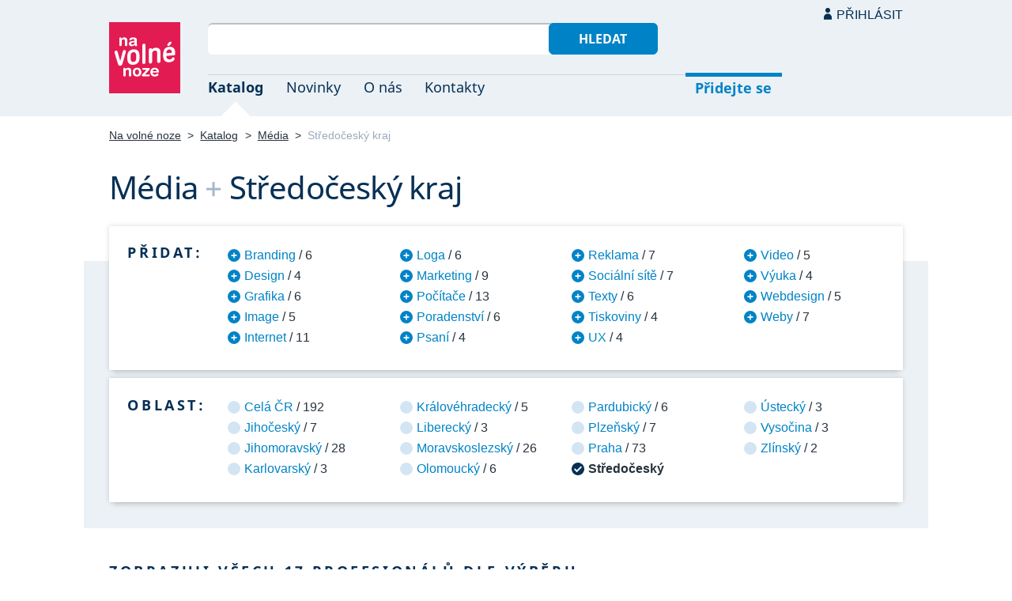

--- FILE ---
content_type: text/html; charset=UTF-8
request_url: https://navolnenoze.cz/katalog/media+stredocesky-kraj/
body_size: 9173
content:
<!DOCTYPE html>
<html lang="cs">
<head>
 <meta charset="UTF-8">
 <link rel="preload" href="/i/fonty/nsl.woff2" as="font" type="font/woff2" crossorigin><link rel="preload" href="/i/fonty/nse.woff2" as="font" type="font/woff2" crossorigin><link rel="preload" href="/i/fonty/nsbl.woff2" as="font" type="font/woff2" crossorigin><link rel="preload" href="/i/fonty/nsbe.woff2" as="font" type="font/woff2" crossorigin><link rel="preload" href="/i/fonty/nsil.woff2" as="font" type="font/woff2" crossorigin><link rel="preload" href="/i/fonty/nsie.woff2" as="font" type="font/woff2" crossorigin>
 <link type="text/css" media="all" href="/obrazovka.css?v=221114b" rel="stylesheet">
 <link type="text/css" media="print" href="/tisk.css?v=220804" rel="stylesheet">
 <link rel="shortcut icon" href="/favicon.ico">
 <meta name="viewport" content="width=device-width, initial-scale=1.0">
 <meta name="theme-color" content="#eaf0f5">
 <meta property="og:title" content="Média + Středočeský kraj">
 <meta property="og:description" content="Nezávislí profesionálové se specializací Média + Středočeský kraj v oborovém katalogu portálu Na volné noze. Kontakty na jednotlivé freelancery a podrobnosti o jejich nabídce.">
 <meta property="og:image" content="https://navolnenoze.cz/i/site/h.png">
 <meta name="twitter:card" content="summary_large_image">
 <link rel="image_src" href="https://navolnenoze.cz/i/site/h.png">
 <title>Média + Středočeský kraj</title>
 <meta name="description" content="Nezávislí profesionálové se specializací Média + Středočeský kraj v oborovém katalogu portálu Na volné noze. Kontakty na jednotlivé freelancery a podrobnosti o jejich nabídce.">
 <link rel="alternate" type="application/rss+xml" title="Novinky Na volné noze" href="https://navolnenoze.cz/rss/novinky/"><link rel="alternate" type="application/rss+xml" title="Blog Na volné noze" href="https://navolnenoze.cz/rss/blog/"><link rel="alternate" type="application/rss+xml" title="Nováčci Na volné noze" href="https://navolnenoze.cz/rss/katalog/">
</head>
<body>
<header id="h"><div class="mx">
<div class="ll"><h2 id="vn"><a href="/" title="Jít na úvodní stránku Navolnenoze.cz"><span>Na volné noze</span> <span>portál nezávislých profesionálů</span></a></h2></div>
<div class="lp"><div id="hl"><form action="/hledej" method="get"><input id="dotaz" name="q" required type="text" maxlength="150" class="fi"><button class="t1">Hledat</button></form></div>
<nav id="mn"><ul id="mh"><li class="a"><a href="/katalog/" title="Oborový katalog nezávislých profesionálů">Katalog</a></li><li><a href="/novinky/" title="Novinky ze světa podnikání na volné noze a náš blog">Novinky</a></li><li><a href="/o-nas/" title="Informace o nás a portálu Na volné noze">O nás</a></li><li><a href="/kontakty/" title="Kontaktní informace portálu Na volné noze">Kontakty</a></li><li id="m1"><a href="/registrace/" title="Přidejte se k členům Na volné noze">Přidejte se</a></li><li id="m2"><a href="/menu/">Přihlásit</a></li></ul><ul id="mo"><li id="m4"><a href="/menu/" title="Přihlášení pro členy a uživatele">Přihlásit</a></li><li id="m5"><a href="/registrace/">Přidejte se</a></li><li id="mr"><a href="#"><span><span>Responzivní menu</span></span></a></li></ul>
</nav></div></div></header>
<script type="text/javascript"> document.addEventListener('DOMContentLoaded', function() { if(mr=document.getElementById('mr')) { mr.addEventListener('click', function() { event.preventDefault(); document.querySelector('body').classList.toggle('o'); }); } }); </script><div class="ma" id="_3"><div class="mx">
<nav id="md"><a href="/" title="Přejít na úvodní stránku Navolnenoze.cz">Na volné noze</a> <span class="d">&gt;</span> <a href="/katalog/" title="Oborový katalog nezávislých profesionálů">Katalog</a> <span class="d">&gt;</span> <a class="w" href="/katalog/media/" title="Kategorie katalogu">Média</a> <span class="d">&gt;</span> <span class="a w">Středočeský kraj</span></nav>
<h1 class="n1"><span class="w">Média</span>&nbsp;<span class="d">+</span> <span class="w">Středočeský kraj</span></h1>
<div id="kk">
<nav id="nk"><h2 class="n">Přidat:</h2><ul>
<li><a href="/katalog/branding+media+stredocesky-kraj/" title="Přidat tuto kategorii pro zúžení výběru na 6 profesionálů">Branding</a> / 6</li>
<li><a href="/katalog/design+media+stredocesky-kraj/" title="Přidat tuto kategorii pro zúžení výběru na 4 profesionálů">Design</a> / 4</li>
<li><a href="/katalog/grafika+media+stredocesky-kraj/" title="Přidat tuto kategorii pro zúžení výběru na 6 profesionálů">Grafika</a> / 6</li>
<li><a href="/katalog/image+media+stredocesky-kraj/" title="Přidat tuto kategorii pro zúžení výběru na 5 profesionálů">Image</a> / 5</li>
<li><a href="/katalog/internet+media+stredocesky-kraj/" title="Přidat tuto kategorii pro zúžení výběru na 11 profesionálů">Internet</a> / 11</li>
<li><a href="/katalog/loga+media+stredocesky-kraj/" title="Přidat tuto kategorii pro zúžení výběru na 6 profesionálů">Loga</a> / 6</li>
<li><a href="/katalog/marketing+media+stredocesky-kraj/" title="Přidat tuto kategorii pro zúžení výběru na 9 profesionálů">Marketing</a> / 9</li>
<li><a href="/katalog/media+pocitace+stredocesky-kraj/" title="Přidat tuto kategorii pro zúžení výběru na 13 profesionálů">Počítače</a> / 13</li>
<li><a href="/katalog/media+poradenstvi+stredocesky-kraj/" title="Přidat tuto kategorii pro zúžení výběru na 6 profesionálů">Poradenství</a> / 6</li>
<li><a href="/katalog/media+psani+stredocesky-kraj/" title="Přidat tuto kategorii pro zúžení výběru na 4 profesionálů">Psaní</a> / 4</li>
<li><a href="/katalog/media+reklama+stredocesky-kraj/" title="Přidat tuto kategorii pro zúžení výběru na 7 profesionálů">Reklama</a> / 7</li>
<li><a href="/katalog/media+socialni-site+stredocesky-kraj/" title="Přidat tuto kategorii pro zúžení výběru na 7 profesionálů">Sociální sítě</a> / 7</li>
<li><a href="/katalog/media+texty+stredocesky-kraj/" title="Přidat tuto kategorii pro zúžení výběru na 6 profesionálů">Texty</a> / 6</li>
<li><a href="/katalog/media+tiskoviny+stredocesky-kraj/" title="Přidat tuto kategorii pro zúžení výběru na 4 profesionálů">Tiskoviny</a> / 4</li>
<li><a href="/katalog/media+ux+stredocesky-kraj/" title="Přidat tuto kategorii pro zúžení výběru na 4 profesionálů">UX</a> / 4</li>
<li><a href="/katalog/media+video+stredocesky-kraj/" title="Přidat tuto kategorii pro zúžení výběru na 5 profesionálů">Video</a> / 5</li>
<li><a href="/katalog/media+vyuka+stredocesky-kraj/" title="Přidat tuto kategorii pro zúžení výběru na 4 profesionálů">Výuka</a> / 4</li>
<li><a href="/katalog/media+webdesign+stredocesky-kraj/" title="Přidat tuto kategorii pro zúžení výběru na 5 profesionálů">Webdesign</a> / 5</li>
<li><a href="/katalog/media+weby+stredocesky-kraj/" title="Přidat tuto kategorii pro zúžení výběru na 7 profesionálů">Weby</a> / 7</li>
</ul></nav>
<nav id="nl"><h2 class="n">Oblast:</h2><ul>
<li><a href="/katalog/media/" title="Rozšířit výběr na celou ČR">Celá ČR</a> / 192</li>
<li><a href="/katalog/media+jihocesky-kraj/" title="Zúžit výběr jen na 7 profesionálů v této oblasti">Jihočeský</a> / 7</li>
<li><a href="/katalog/media+jihomoravsky-kraj/" title="Zúžit výběr jen na 28 profesionálů v této oblasti">Jihomoravský</a> / 28</li>
<li><a href="/katalog/media+karlovarsky-kraj/" title="Zúžit výběr jen na 3 profesionálů v této oblasti">Karlovarský</a> / 3</li>
<li><a href="/katalog/media+kralovehradecky-kraj/" title="Zúžit výběr jen na 5 profesionálů v této oblasti">Královéhradecký</a> / 5</li>
<li><a href="/katalog/media+liberecky-kraj/" title="Zúžit výběr jen na 3 profesionálů v této oblasti">Liberecký</a> / 3</li>
<li><a href="/katalog/media+moravskoslezsky-kraj/" title="Zúžit výběr jen na 26 profesionálů v této oblasti">Moravskoslezský</a> / 26</li>
<li><a href="/katalog/media+olomoucky-kraj/" title="Zúžit výběr jen na 6 profesionálů v této oblasti">Olomoucký</a> / 6</li>
<li><a href="/katalog/media+pardubicky-kraj/" title="Zúžit výběr jen na 6 profesionálů v této oblasti">Pardubický</a> / 6</li>
<li><a href="/katalog/media+plzensky-kraj/" title="Zúžit výběr jen na 7 profesionálů v této oblasti">Plzeňský</a> / 7</li>
<li><a href="/katalog/media+praha/" title="Zúžit výběr jen na 73 profesionálů v této oblasti">Praha</a> / 73</li>
<li class="a"><span>Středočeský</span></li>
<li><a href="/katalog/media+ustecky-kraj/" title="Zúžit výběr jen na 3 profesionálů v této oblasti">Ústecký</a> / 3</li>
<li><a href="/katalog/media+kraj-vysocina/" title="Zúžit výběr jen na 3 profesionálů v této oblasti">Vysočina</a> / 3</li>
<li><a href="/katalog/media+zlinsky-kraj/" title="Zúžit výběr jen na 2 profesionálů v této oblasti">Zlínský</a> / 2</li>
</ul></nav>
</div>
<h2 class="n">Zobrazuji všech 17 profesionálů dle výběru</h2>
<div class="kv">
<div class="kc"><div class="zo">Nováček</div><h3><a class="cf" href="/prezentace/natalie-balounova/" title="Přejít na tuto osobní webovou prezentaci"><img src="/id/8548/n26705.jpg" alt="Natálie Balounová" width="130" height="130">Natálie Balounová</a></h3><p><strong>grafická designérka a webdesignérka</strong> — Grafický a&nbsp;webový design. Komplexní offline i&nbsp;online péče o&nbsp;vizuální komunikaci značky – logotypy, branding, vizuály pro sociální sítě, moderní a&nbsp;responzivní weby, bannery, vizitky, letáky, brožury, etikety apod. Vzdělání a&nbsp;bohaté zkušenosti v&nbsp;oboru.</p><div class="m"><div class="rc"><strong>Status:</strong>&nbsp;<span class="s1">k vašim službám</span></div><div class="rc"><strong>Email:</strong>&nbsp;<a href="/cdn-cgi/l/email-protection#d8fefbe9e8ede3fefbe9e9e8e3fefbe9e8eae3fefbe9e9e9e3fefbeeece3fefbe9eae9e3fefbe9e8e8e3fefbe9e8e9e3fefbe9eae9e3fefbe1efe3fefbeceee3fefbe1e1e3fefbe9e9e9e3fefbe9e8e1e3" title="Poslat email na tuto adresu">&#105;&#110;&#102;&#111;&#64;&#121;&#100;&#101;&#121;&#97;&#46;&#99;&#111;&#109;</a> <span class="d">•</span> <strong>Web:</strong>&nbsp;<a href="http://ydeya.com/">ydeya.com</a></div><div class="rc"><strong>Místo:</strong>&nbsp;Psáry (Středočeský kraj) <span class="d">•</span> <strong>Působnost:</strong>&nbsp;celá ČR</div></div></div>
<div class="kc"><h3><a class="cf" href="/prezentace/jan-dvorak/" title="Přejít na tuto osobní webovou prezentaci"><img src="/id/2429/n15553.jpg" alt="Jan Dvořák" width="130" height="130">Jan Dvořák</a></h3><p><strong>jazykový korektor</strong> — Jazykové korektury českého textu libovolného zaměření a&nbsp;kontrola jeho věcné správnosti na základě širokého přehledu o&nbsp;nejrůznějších oborech, stylistické i&nbsp;grafické úpravy. Také pravopisné a&nbsp;stylistické úpravy textů. 20+ let praxe.</p><div class="m"><div class="rc"><strong>Status:</strong>&nbsp;<span class="s1">k vašim službám</span></div><div class="rc"><strong>Mobil:</strong>&nbsp;608 279 824 <span class="d">•</span> <strong>Email:</strong>&nbsp;<a href="/cdn-cgi/l/email-protection#20060315141b060315101b06031110161b06031110101b060316141b06031111151b06031110111b06031112121b06031111101b060319171b06031110191b060314161b060319191b06031112121b" title="Poslat email na tuto adresu">&#54;&#50;&#106;&#100;&#64;&#115;&#101;&#122;&#110;&#97;&#109;&#46;&#99;&#122;</a> <span class="d">•</span> <strong>Web:</strong>&nbsp;<a href="https://korektor.info/">korektor.info</a></div><div class="rc"><strong>Místo:</strong>&nbsp;Buštěhrad (Středočeský kraj) <span class="d">•</span> <strong>Působnost:</strong>&nbsp;celá ČR</div></div></div>
<div class="kc"><h3><a class="cf" href="/prezentace/bronislav-markowicz/" title="Přejít na tuto osobní webovou prezentaci"><img src="/id/5081/n26921.jpg" alt="Bc. Bronislav Markowicz" width="130" height="130">Bc. Bronislav Markowicz</a></h3><p><strong>online marketér se specializací na SEO</strong> — Kompletní online marketing se specializací na SEO a&nbsp;UX pro střední i&nbsp;větší weby či e-shopy. Linkbuilding, obsah, PPC, sociální sítě, webová analytika. Kreativní metody zvyšování návštěvnosti a&nbsp;konverze webu. Přes 9&nbsp;let praxe a&nbsp;výborné reference.</p><div class="m"><div class="rc"><strong>Status:</strong>&nbsp;<span class="s1">k vašim službám</span> <span class="d">•</span> <a class="ih" href="/prezentace/bronislav-markowicz/doporuceni/" title="Doporučovaný profesionál">78 doporučení</a></div><div class="rc"><strong>Mobil:</strong>&nbsp;728 580 073 <span class="d">•</span> <strong>Email:</strong>&nbsp;<a href="/cdn-cgi/l/email-protection#[base64]" title="Poslat email na tuto adresu">&#98;&#114;&#111;&#110;&#101;&#107;&#64;&#98;&#114;&#111;&#110;&#105;&#115;&#108;&#97;&#118;&#109;&#97;&#114;&#107;&#101;&#116;&#105;&#110;&#103;&#46;&#99;&#122;</a> <span class="d">•</span> <strong>Web:</strong>&nbsp;<a href="http://www.bronislavmarketing.cz">www.bronislavmarketing.cz</a></div><div class="rc"><strong>Místo:</strong>&nbsp;Dolní Hbity (Středočeský kraj) <span class="d">•</span> <strong>Působnost:</strong>&nbsp;celá ČR</div></div></div>
<div class="kc"><h3><a class="cf" href="/prezentace/silvia-krejzkova/" title="Přejít na tuto osobní webovou prezentaci"><img src="/id/1818/n15499.jpg" alt="MgA. Silvia Krejzková" width="130" height="130">MgA. Silvia Krejzková</a></h3><p><strong>počítačová grafička se specializací 3D grafika a animace</strong> — Počítačová grafika se specializací 3D grafika, vizualizace a&nbsp;animace. Grafické práce a&nbsp;služby: vizuální efekty, filmové triky, postprodukce a&nbsp;video, multimediální prezentace, 2D grafika a&nbsp;ilustrace, firemní loga a&nbsp;tvorba corporate identity.</p><div class="m"><div class="rc"><strong>Status:</strong>&nbsp;<span class="s1">k vašim službám</span> <span class="d">•</span> <a class="ih" href="/prezentace/silvia-krejzkova/doporuceni/" title="Doporučovaná profesionálka">13 doporučení</a></div><div class="rc"><strong>Mobil:</strong>&nbsp;608 552 850 <span class="d">•</span> <strong>Email:</strong>&nbsp;<a href="/cdn-cgi/l/email-protection#[base64]" title="Poslat email na tuto adresu">&#115;&#105;&#108;&#118;&#105;&#97;&#64;&#100;&#105;&#109;&#101;&#110;&#115;&#105;&#111;&#110;&#115;&#46;&#99;&#122;</a> <span class="d">•</span> <strong>Web:</strong>&nbsp;<a href="http://www.dimensions.cz">www.dimensions.cz</a></div><div class="rc"><strong>Místo:</strong>&nbsp;Přezletice (Středočeský kraj) <span class="d">•</span> <strong>Působnost:</strong>&nbsp;země EU</div></div></div>
<div class="kc"><h3><a class="cf" href="/prezentace/viola-somogyi/" title="Přejít na tuto osobní webovou prezentaci"><img src="/id/3041/n23900.jpg" alt="PhDr. Viola Somogyi" width="130" height="130">PhDr. Viola Somogyi</a></h3><p><strong>copywriterka, korektorka a překladatelka z angličtiny, švédštiny, němčiny, dánštiny a norštiny</strong> — Spolehlivé překlady z&nbsp;angličtiny, němčiny a&nbsp;skandinávských jazyků do češtiny. Copywriting a&nbsp;tvorba textů, úpravy, redigování a&nbsp;korektury textů. Překlady titulků a&nbsp;webových stránek. Dlouholetá praxe, přes 200&nbsp;přeložených titulů, reference.</p><div class="m"><div class="rc"><strong>Status:</strong>&nbsp;<span class="s1">k vašim službám</span> <span class="d">•</span> <a class="ih" href="/prezentace/viola-somogyi/doporuceni/" title="Doporučovaná profesionálka">17 doporučení</a></div><div class="rc"><strong>Email:</strong>&nbsp;<a href="/cdn-cgi/l/email-protection#[base64]" title="Poslat email na tuto adresu">&#118;&#105;&#111;&#108;&#97;&#115;&#111;&#109;&#111;&#103;&#121;&#105;&#64;&#115;&#101;&#122;&#110;&#97;&#109;&#46;&#99;&#122;</a> <span class="d">•</span> <strong>Web:</strong>&nbsp;<a href="http://violasomogyi.com/">violasomogyi.com</a></div><div class="rc"><strong>Místo:</strong>&nbsp;Rudná u Prahy (Středočeský kraj) <span class="d">•</span> <strong>Působnost:</strong>&nbsp;celá ČR</div></div></div>
<div class="kc"><h3><a class="cf" href="/prezentace/jan-simral/" title="Přejít na tuto osobní webovou prezentaci"><img src="/id/3127/n18615.jpg" alt="Mgr. Jan Šimral" width="130" height="130">Mgr. Jan Šimral</a></h3><p><strong>PR konzultant se specializací na sektor služeb a B2B</strong> — Služby v&nbsp;oblasti PR a&nbsp;komunikace založené na mnohaletých zkušenostech, mj. jako šéf komunikace Britského velvyslanectví v&nbsp;Praze. PR diplom z&nbsp;prestižního britského Chartered Institute of Public Relations, bohatá praxe a&nbsp;vynikající reference.</p><div class="m"><div class="rc"><strong>Status:</strong>&nbsp;<span class="s1">k vašim službám</span> <span class="d">•</span> <a class="ih" href="/prezentace/jan-simral/doporuceni/" title="Doporučovaný profesionál">11 doporučení</a></div><div class="rc"><strong>Mobil:</strong>&nbsp;737 944 370 <span class="d">•</span> <strong>Email:</strong>&nbsp;<a href="/cdn-cgi/l/email-protection#[base64]" title="Poslat email na tuto adresu">&#105;&#110;&#102;&#111;&#64;&#106;&#97;&#110;&#115;&#105;&#109;&#114;&#97;&#108;&#46;&#99;&#111;&#109;</a> <span class="d">•</span> <strong>Web:</strong>&nbsp;<a href="https://www.jansimral.com/">www.jansimral.com</a></div><div class="rc"><strong>Místo:</strong>&nbsp;Poděbrady (Středočeský kraj) <span class="d">•</span> <strong>Působnost:</strong>&nbsp;celá ČR</div></div></div>
<div class="kc"><h3><a class="cf" href="/prezentace/marketa-mikova/" title="Přejít na tuto osobní webovou prezentaci"><img src="/id/6121/n26687.jpg" alt="PhDr. Markéta Miková" width="130" height="130">PhDr. Markéta Miková</a></h3><p><strong>manažerka strategické komunikace realitních firem a projektů, lektorka realitního marketingu</strong> — Strategická komunikace a&nbsp;prezentace pro realitní developery a&nbsp;investory. Komunikační strategie, psaní textů, mediální tréninky, krizová komunikace, školení realitního marketingu a&nbsp;mentoring pro top management. 23+ let praxe.</p><div class="m"><div class="rc"><strong>Status:</strong>&nbsp;<span class="s1">k vašim službám</span> <span class="d">•</span> <a class="ih" href="/prezentace/marketa-mikova/doporuceni/" title="Doporučovaná profesionálka">5 doporučení</a></div><div class="rc"><strong>Mobil:</strong>&nbsp;739 057 684 <span class="d">•</span> <strong>Email:</strong>&nbsp;<a href="/cdn-cgi/l/email-protection#[base64]" title="Poslat email na tuto adresu">&#109;&#97;&#114;&#107;&#101;&#116;&#97;&#64;&#109;&#97;&#114;&#107;&#101;&#116;&#97;&#109;&#105;&#107;&#111;&#118;&#97;&#46;&#99;&#122;</a> <span class="d">•</span> <strong>Web:</strong>&nbsp;<a href="http://www.marketamikova.cz">www.marketamikova.cz</a></div><div class="rc"><strong>Místo:</strong>&nbsp;Čelákovice (Středočeský kraj) <span class="d">•</span> <strong>Působnost:</strong>&nbsp;celá ČR</div></div></div>
<div class="kc"><h3><a class="cf" href="/prezentace/lukas-kopic/" title="Přejít na tuto osobní webovou prezentaci"><img src="/id/8181/n23772.jpg" alt="Lukáš Kopic" width="130" height="130">Lukáš Kopic</a></h3><p><strong>grafický designér a tvůrce videí</strong> — Kompletní služby grafického Studia Kopic s&nbsp;tradicí od roku 1996. Návrhy obalů produktů, loga, vizuální identity, webdesignu a&nbsp;tištěné reklamy. Také tvorba videí a&nbsp;produkce. 30&nbsp;let praxe, zvučné reference, členství v&nbsp;unii grafiků a&nbsp;dobré jméno v&nbsp;oboru.</p><div class="m"><div class="rc"><strong>Status:</strong>&nbsp;<span class="s1">k vašim službám</span> <span class="d">•</span> <a class="ih" href="/prezentace/lukas-kopic/doporuceni/" title="Doporučovaný profesionál">20 doporučení</a></div><div class="rc"><strong>Mobil:</strong>&nbsp;608 880 364 <span class="d">•</span> <strong>Email:</strong>&nbsp;<a href="/cdn-cgi/l/email-protection#[base64]" title="Poslat email na tuto adresu">&#108;&#117;&#107;&#97;&#115;&#64;&#115;&#116;&#117;&#100;&#105;&#111;&#107;&#111;&#112;&#105;&#99;&#46;&#99;&#122;</a> <span class="d">•</span> <strong>Web:</strong>&nbsp;<a href="http://www.studiokopic.cz/">www.studiokopic.cz</a></div><div class="rc"><strong>Místo:</strong>&nbsp;Mělník (Středočeský kraj) <span class="d">•</span> <strong>Působnost:</strong>&nbsp;celá ČR; osobně Ústecký, Středočeský a Liberecký kraj + Praha</div></div></div>
<div class="kc"><h3><a class="cf" href="/prezentace/ondrej-svoboda/" title="Přejít na tuto osobní webovou prezentaci"><img src="/id/8062/n22717.jpg" alt="Mgr. Ondřej Svoboda" width="130" height="130">Mgr. Ondřej Svoboda</a></h3><p><strong>tvůrce videí pomocí AI, lektor přednášek o využití umělé inteligence v kreativní tvorbě</strong> — Tvorba profesionálně vypadajících videí prostřednictvím nástrojů umělé inteligence. Přednášky o&nbsp;využití umělé inteligence v&nbsp;kreativní tvorbě. Autor Pána pařmenů a&nbsp;dalších pozitivně hodnocených děl. 20+ let praxe ve filmu, 10+ praxe v&nbsp;technologiích.</p><div class="m"><div class="rc"><strong>Status:</strong>&nbsp;<span class="s1">k vašim službám</span> <span class="d">•</span> <a class="ih" href="/prezentace/ondrej-svoboda/doporuceni/" title="Doporučovaný profesionál">6 doporučení</a></div><div class="rc"><strong>Mobil:</strong>&nbsp;605 482 662 <span class="d">•</span> <strong>Email:</strong>&nbsp;<a href="/cdn-cgi/l/email-protection#[base64]" title="Poslat email na tuto adresu">&#111;&#110;&#100;&#114;&#101;&#106;&#46;&#102;&#114;&#101;&#101;&#100;&#111;&#109;&#64;&#103;&#109;&#97;&#105;&#108;&#46;&#99;&#111;&#109;</a> <span class="d">•</span> <strong>Web:</strong>&nbsp;<a href="http://www.cinemagic.cz/">www.cinemagic.cz</a></div><div class="rc"><strong>Místo:</strong>&nbsp;Všestary (Středočeský kraj) <span class="d">•</span> <strong>Působnost:</strong>&nbsp;celá ČR, Praha</div></div></div>
<div class="kc"><h3><a class="cf" href="/prezentace/adela-spidlova/" title="Přejít na tuto osobní webovou prezentaci"><img src="/id/8320/n24824.jpg" alt="Adéla Špidlová" width="130" height="130">Adéla Špidlová</a></h3><p><strong>specialistka na e-mail marketing</strong> — Zaměření na e-mail marketing v&nbsp;nástrojích Ecomail a&nbsp;SmartEmailing. Komplexní služby od nastavení účtu, správy kontaktů a&nbsp;segmentace až po tvorbu šablon, automatizaci kampaní a&nbsp;pravidelnou analýzu a&nbsp;optimalizaci výsledků. Také konzultace a&nbsp;školení.</p><div class="m"><div class="rc"><strong>Status:</strong>&nbsp;<span class="s1">k vašim službám</span></div><div class="rc"><strong>Mobil:</strong>&nbsp;774 242 541 <span class="d">•</span> <strong>Email:</strong>&nbsp;<a href="/cdn-cgi/l/email-protection#[base64]" title="Poslat email na tuto adresu">&#105;&#110;&#102;&#111;&#64;&#97;&#100;&#101;&#108;&#97;&#115;&#112;&#105;&#100;&#108;&#111;&#118;&#97;&#46;&#99;&#122;</a> <span class="d">•</span> <strong>Web:</strong>&nbsp;<a href="http://www.adelaspidlova.cz/">www.adelaspidlova.cz</a></div><div class="rc"><strong>Místo:</strong>&nbsp;Horky nad Jizerou  (Středočeský kraj) <span class="d">•</span> <strong>Působnost:</strong>&nbsp;celá ČR; online celá ČR; osobně Benátky nad Jizerou a okolí</div></div></div>
<div class="kc"><h3><a class="cf" href="/prezentace/helena-neubertova/" title="Přejít na tuto osobní webovou prezentaci"><img src="/id/8527/n26484.jpg" alt="Helena Neubertová" width="130" height="130">Helena Neubertová</a></h3><p><strong>grafická designérka a ilustrátorka</strong> — Propojení grafického designu s&nbsp;ilustrací pro atraktivnímu představení témat, která mají smysl. Tvorba vizuálních identit, tištěné a&nbsp;digitální grafiky, ilustrace. Přenášení vizuálů do reálného prostředí. Reference: FOK, Mladá fronta, Český rozhlas aj.</p><div class="m"><div class="rc"><strong>Status:</strong>&nbsp;<span class="s1">k vašim službám</span></div><div class="rc"><strong>Mobil:</strong>&nbsp;737 960 307 <span class="d">•</span> <strong>Email:</strong>&nbsp;<a href="/cdn-cgi/l/email-protection#cfe9ecfefffbf4e9ecfefffef4e9ecfefff7f4e9ecfefffef4e9ecfefefff4e9ecf6f8f4e9ecf9fbf4e9ecfefefdf4e9ecfefefbf4e9ecfefefef4e9ecfefefef4e9ecfefff8f4e9ecfefefef4e9ecfbf9f4e9ecf6f6f4e9ecfefdfdf4" title="Poslat email na tuto adresu">&#104;&#101;&#108;&#101;&#110;&#97;&#64;&#112;&#114;&#111;&#111;&#107;&#111;&#46;&#99;&#122;</a> <span class="d">•</span> <strong>Web:</strong>&nbsp;<a href="http://www.prooko.cz/">www.prooko.cz</a></div><div class="rc"><strong>Místo:</strong>&nbsp;Hlásná Třebaň (Středočeský kraj) <span class="d">•</span> <strong>Působnost:</strong>&nbsp;osobně Praha a Středočeský kraj, na dálku celá ČR</div></div></div>
<div class="kc"><h3><a class="cf" href="/prezentace/ondrej-kobylka/" title="Přejít na tuto osobní webovou prezentaci"><img src="/id/8358/n25346.jpg" alt="Ondřej Kobylka" width="130" height="130">Ondřej Kobylka</a></h3><p><strong>grafický designér a ilustrátor s přesahem do marketingu</strong> — Vše pro efektivní vizuální komunikaci značek na internetu, sociálních sítích i&nbsp;v offline prostředí. Bannery, newslettery, loga, infografika, letáky, plakáty, tiskoviny. Také digitální a&nbsp;klasické ilustrace. Vzdělání a&nbsp;8+ let praxe v&nbsp;oboru. Dobré reference.</p><div class="m"><div class="rc"><strong>Status:</strong>&nbsp;<span class="s1">k vašim službám</span></div><div class="rc"><strong>Mobil:</strong>&nbsp;773 138 068 <span class="d">•</span> <strong>Email:</strong>&nbsp;<a href="/cdn-cgi/l/email-protection#[base64]" title="Poslat email na tuto adresu">&#111;&#110;&#100;&#114;&#101;&#106;&#46;&#107;&#111;&#98;&#121;&#108;&#107;&#97;&#64;&#101;&#109;&#97;&#105;&#108;&#46;&#99;&#122;</a></div><div class="rc"><strong>Místo:</strong>&nbsp;Kladno (Středočeský kraj) <span class="d">•</span> <strong>Působnost:</strong>&nbsp;na dálku celý svět; osobně Praha (a blízké okolí), Kladno</div></div></div>
<div class="kc"><h3><a class="cf" href="/prezentace/tomas-pajdiak/" title="Přejít na tuto osobní webovou prezentaci"><img src="/id/8455/n26190.jpg" alt="Tomáš Pajdiak" width="130" height="130">Tomáš Pajdiak</a></h3><p><strong>UI/UX designér, tvůrce webů &amp; marketér orientovaný na zvyšování prodejů</strong> — Kompletní tvorba webů a&nbsp;marketingových strategií se zaměřením na přivádění poptávek a&nbsp;zvyšování konverzí. Efektivní webová řešení pro firmy, redesign a&nbsp;technické vyladění pro růst podnikání.</p><div class="m"><div class="rc"><strong>Status:</strong>&nbsp;<span class="s1">k vašim službám</span></div><div class="rc"><strong>Mobil:</strong>&nbsp;774 399 367 <span class="d">•</span> <strong>Email:</strong>&nbsp;<a href="/cdn-cgi/l/email-protection#[base64]" title="Poslat email na tuto adresu">&#104;&#101;&#108;&#108;&#111;&#64;&#116;&#111;&#109;&#97;&#115;&#112;&#97;&#106;&#100;&#105;&#97;&#107;&#46;&#99;&#122;</a> <span class="d">•</span> <strong>Web:</strong>&nbsp;<a href="https://www.tomaspajdiak.cz/">www.tomaspajdiak.cz</a></div><div class="rc"><strong>Místo:</strong>&nbsp;Neratovice (Středočeský kraj) <span class="d">•</span> <strong>Působnost:</strong>&nbsp;celá ČR</div></div></div>
<div class="kc"><h3><a class="cf" href="/prezentace/lukas-jirsa/" title="Přejít na tuto osobní webovou prezentaci"><img src="/id/8368/n25458.jpg" alt="Ing. Lukáš Jirsa" width="130" height="130">Ing. Lukáš Jirsa</a></h3><p><strong>tvůrce firemních webů v systému WordPress, obsahový marketér, konzultant e-shopů</strong> — Webové stránky, copywriting, marketing a&nbsp;e-commerce. Tvorba responzivních webů v&nbsp;systému WordPress včetně programování HTML a&nbsp;CSS šablon. Vytváření PR článků, popisků, textace webu a&nbsp;příspěvky na blog s&nbsp;důrazem na SEO. Konzultace a&nbsp;správa e-shopů.</p><div class="m"><div class="rc"><strong>Status:</strong>&nbsp;<span class="s1">k vašim službám</span></div><div class="rc"><strong>Mobil:</strong>&nbsp;775 290 992 <span class="d">•</span> <strong>Email:</strong>&nbsp;<a href="/cdn-cgi/l/email-protection#[base64]" title="Poslat email na tuto adresu">&#108;&#117;&#107;&#97;&#115;&#46;&#106;&#105;&#114;&#115;&#97;&#64;&#106;&#112;&#117;&#98;&#46;&#99;&#122;</a> <span class="d">•</span> <strong>Web:</strong>&nbsp;<a href="https://jpub.cz/">jpub.cz</a></div><div class="rc"><strong>Místo:</strong>&nbsp;Kolín (Středočeský kraj) <span class="d">•</span> <strong>Působnost:</strong>&nbsp;na dálku celá ČR/EU; osobně Kolín, Praha a blízké okolí</div></div></div>
<div class="kc"><h3><a class="cf" href="/prezentace/tereza-prskavcova/" title="Přejít na tuto osobní webovou prezentaci"><img src="/id/5515/n16410.jpg" alt="Mgr. Tereza Prskavcová" width="130" height="130">Mgr. Tereza Prskavcová</a></h3><p><strong>copywriterka</strong> — Textový obsah pro rozsáhlé webové stránky, one-page weby i&nbsp;microsite. Nastavení tónu komunikace značky. Články, tiskové zprávy a&nbsp;e-mailingové kampaně. Analýza a&nbsp;editace starších textů. Vysokoškolské vzdělání, dobré reference a&nbsp;praxe v&nbsp;oboru.</p><div class="m"><div class="rc"><strong>Status:</strong>&nbsp;<span class="s2">částečně na mateřské, částečně u klávesnice</span> <span class="d">•</span> <a class="ih" href="/prezentace/tereza-prskavcova/doporuceni/" title="Doporučovaná profesionálka">8 doporučení</a></div><div class="rc"><strong>Mobil:</strong>&nbsp;774 528 444 <span class="d">•</span> <strong>Email:</strong>&nbsp;<a href="/cdn-cgi/l/email-protection#[base64]" title="Poslat email na tuto adresu">&#116;&#101;&#114;&#101;&#122;&#97;&#46;&#112;&#114;&#115;&#107;&#97;&#118;&#99;&#111;&#118;&#97;&#64;&#105;&#99;&#108;&#111;&#117;&#100;&#46;&#99;&#111;&#109;</a></div><div class="rc"><strong>Místo:</strong>&nbsp;Brandýs nad Labem – Stará Boleslav (Středočeský kraj) <span class="d">•</span> <strong>Působnost:</strong>&nbsp;celá ČR</div></div></div>
<div class="kc"><h3><a class="cf" href="/prezentace/jakub-lukes/" title="Přejít na tuto osobní webovou prezentaci"><img src="/id/8430/n25947.jpg" alt="Jakub Lukeš" width="130" height="130">Jakub Lukeš</a></h3><p><strong>videoproducent a marketér</strong> — Tvorba videí a&nbsp;vizuálního obsahu. Záznamy eventů jako rodinné oslavy a&nbsp;svatby, firemní videa, reklamní a&nbsp;náborové spoty, videodokumentace, postprodukce. Obsah pro sítě včetně strategie. IT vzdělání, cit pro vizuál a&nbsp;reference: Microsoft, Forbes.</p><div class="m"><div class="rc"><strong>Status:</strong>&nbsp;<span class="s1">k vašim službám</span></div><div class="rc"><strong>Mobil:</strong>&nbsp;735 829 524 <span class="d">•</span> <strong>Email:</strong>&nbsp;<a href="/cdn-cgi/l/email-protection#[base64]" title="Poslat email na tuto adresu">&#106;&#97;&#107;&#117;&#98;&#46;&#108;&#117;&#107;&#101;&#115;&#64;&#99;&#105;&#110;&#101;&#115;&#116;&#111;&#114;&#105;&#101;&#115;&#46;&#99;&#122;</a> <span class="d">•</span> <strong>Web:</strong>&nbsp;<a href="https://cinestories.cz/">cinestories.cz</a></div><div class="rc"><strong>Místo:</strong>&nbsp;Herink (Středočeský kraj) <span class="d">•</span> <strong>Působnost:</strong>&nbsp;celá ČR</div></div></div>
<div class="kc"><h3><a class="cf" href="/prezentace/lukas-jelinek/" title="Přejít na tuto osobní webovou prezentaci"><img src="/id/3379/n15742.jpg" alt="Ing. Lukáš Jelínek" width="130" height="130">Ing. Lukáš Jelínek</a></h3><p><strong>IT specialista, vývojář, poradce, lektor a publicista</strong> — Komplexní IT služby zahrnující řadu oblastí: webdesign, programování, webhosting, sítě a&nbsp;servery, databáze, operační systém Linux, počítačová grafika, poradenství a&nbsp;konzultace, počítačová školení, autorské psaní aj. Odborné vzdělání, autor článků a&nbsp;knih.</p><div class="m"><div class="rc"><strong>Status:</strong>&nbsp;<span class="s3">příjem nových zakázek dočasně pozastaven (plné vytížení)</span> <span class="d">•</span> <a class="ih" href="/prezentace/lukas-jelinek/doporuceni/" title="Doporučovaný profesionál">3 doporučení</a></div><div class="rc"><strong>Mobil:</strong>&nbsp;606 362 315 <span class="d">•</span> <strong>Email:</strong>&nbsp;<a href="/cdn-cgi/l/email-protection#8ea8adbfbeb6b5a8adbfbfb9b5a8adbfbeb9b5a8adb7b9b5a8adbfbfbbb5a8adb8bab5a8adb7b9b5a8adbfbebbb5a8adbfbeb9b5a8adbfbebfb5a8adbfbfbeb5a8adbab8b5a8adb7b7b5a8adbfbcbcb5" title="Poslat email na tuto adresu">&#108;&#117;&#107;&#97;&#115;&#64;&#97;&#105;&#107;&#101;&#110;&#46;&#99;&#122;</a> <span class="d">•</span> <strong>Web:</strong>&nbsp;<a href="https://www.aiken.cz/">www.aiken.cz</a></div><div class="rc"><strong>Místo:</strong>&nbsp;Kutná Hora (Středočeský kraj) <span class="d">•</span> <strong>Působnost:</strong>&nbsp;celá ČR</div></div></div>
</div></div></div>
<footer id="p"><div id="p1"><div class="mx la"><div class="ll">2005–2026 spravuje <a href="/prezentace/robert-vlach/" title="Informace o provozovateli">Robert Vlach</a> &amp; <a href="/o-nas/tym/" title="Tým Na volné noze">přátelé</a> <span class="d">&bull;</span> <a href="/o-nas/soukromi/" title="Naše zásady ochrany soukromí">Soukromí</a> <span class="d">&bull;</span> <a href="/o-nas/podminky/" title="Všeobecné podmínky pro uživatele a členy">Podmínky</a></div><div class="lp"><span class="sv"><a href="https://www.youtube.com/@NavolnenozeCZ" class="i1" title="Sledujte nás na YouTube">YouTube</a> <a href="https://www.linkedin.com/company/navolnenoze/" class="i2" title="Sledujte nás na LinkedIn">LinkedIn</a> <a href="https://www.facebook.com/navolnenoze" class="i3" title="Sledujte nás na Facebooku">Facebook</a> <a href="https://www.instagram.com/navolnenoze" class="i5" title="Sledujte nás na Instragramu">Instagram</a> <a href="https://x.com/navolnenoze" class="i4" title="Sledujte nás na síti X">X (Twitter)</a> <a href="https://soundcloud.com/navolnenoze" class="i6 po" title="Podcast Na volné noze na SoundCloudu">SoundCloud</a></span></div></div></div><div id="p2"><div class="mx"><a href="https://freelancing.eu/" id="if">Freelancing.eu</a> Jste více do světa? Evropské freelancery sdružuje naše sesterská komunita <a href="https://freelancing.eu/">Freelancing.eu</a>.</div></div></footer>
<!-- 0,019s -->
<script data-cfasync="false" src="/cdn-cgi/scripts/5c5dd728/cloudflare-static/email-decode.min.js"></script><script>(function(){function c(){var b=a.contentDocument||a.contentWindow.document;if(b){var d=b.createElement('script');d.innerHTML="window.__CF$cv$params={r:'9c5cfc7e7d872947',t:'MTc2OTczNDM0Mw=='};var a=document.createElement('script');a.src='/cdn-cgi/challenge-platform/scripts/jsd/main.js';document.getElementsByTagName('head')[0].appendChild(a);";b.getElementsByTagName('head')[0].appendChild(d)}}if(document.body){var a=document.createElement('iframe');a.height=1;a.width=1;a.style.position='absolute';a.style.top=0;a.style.left=0;a.style.border='none';a.style.visibility='hidden';document.body.appendChild(a);if('loading'!==document.readyState)c();else if(window.addEventListener)document.addEventListener('DOMContentLoaded',c);else{var e=document.onreadystatechange||function(){};document.onreadystatechange=function(b){e(b);'loading'!==document.readyState&&(document.onreadystatechange=e,c())}}}})();</script><script defer src="https://static.cloudflareinsights.com/beacon.min.js/vcd15cbe7772f49c399c6a5babf22c1241717689176015" integrity="sha512-ZpsOmlRQV6y907TI0dKBHq9Md29nnaEIPlkf84rnaERnq6zvWvPUqr2ft8M1aS28oN72PdrCzSjY4U6VaAw1EQ==" data-cf-beacon='{"version":"2024.11.0","token":"c9c5bc5ac77e4637ab26d5bbb8327cec","r":1,"server_timing":{"name":{"cfCacheStatus":true,"cfEdge":true,"cfExtPri":true,"cfL4":true,"cfOrigin":true,"cfSpeedBrain":true},"location_startswith":null}}' crossorigin="anonymous"></script>
</body></html>

--- FILE ---
content_type: text/css
request_url: https://navolnenoze.cz/tisk.css?v=220804
body_size: 845
content:
body { padding: 1em; font-size: 14px }
#no, .sm, .lp .kn .tl, #gx, #gy, #gz *, .co .tl, #bn [id^="n"] .pr, .nc br, #bp .t1, #_0 .lp h2.pr, #nn, #p .sv, #st, .lr .ll, #if, #bs, .cd, .kn .m, .zo::before, .p, #h .lp, #kk,
#bn, #bp, #_4 .lp, #_8 .lp, #_1 .lp, #_1 .ll .tl.po { display: none !important }
.ma { display: inline }
#bp, #go, .df { page-break-inside: avoid }
*, a, body, html, :before, :after { color: #000 !important; background: none !important }
#bn .fi, #of .fi { width: 200px }
button, input[type="button"], input[type="reset"], input[type="submit"], .tl { border: 1px solid #000 !important; background: none !important }
.t1, .t2, input[type="submit"] { background: #FFF !important; color: #000 !important }
.mx { max-width: 100%; width: 100% }
#no img { margin: 0 }
#vn { line-height: 1.5em; width: 100%; height: auto }
#vn span:nth-child(1) { display: block; font-style: normal; font-weight: bold; font-size: 2em }
#vn span:nth-child(2) { display: block }
.ma .la, .lp, .ll { width: 100% !important; max-width: 100% !important; min-width: 100% !important }
.ma .la, #bn .la { flex-direction: column }
#bn .ll { padding-bottom: 0 !important }
#wh .fi, #bn .fi, #of .fi { border: 1px solid #DDD; border-top: 2px solid #BCBEC7; margin-right: .5em }
.zo, .zd > * { padding-left: 0 }
#ks > div { margin-bottom: 0; padding: 0 } 
#vn span:nth-child(1) { font-size: 30px !important }
#vn span:nth-child(2) { font-size: 20px !important; font-weight: normal; font-style: italic; border-bottom: 1px solid #CCC; padding-bottom: 1.5em }
.ma .lp, #p { border-top: 1px solid #CCC; padding-top: 1.5em }
.ma .la .ll, .ma .la .lp { padding-bottom: 1em }
#md { margin-top: 2em }
#rp > li.o > div, #cd > li.o div { padding-left: 0 }
ul { list-style: disc !important; padding: 1em 2em !important }
.kn, .ih { padding-left: 0 }
.la .lp { border-left: 0 }
#p1, #p2 { padding: 0 }
#bn .mx, #bp .mx { padding: 0; padding-right: 26% }
#ps, #bp img { width: 25% }
#kh h2, .nc { text-align: left }
.ll h2 { max-width: 100% }
#ps { margin-top: 0 }
#cd > li > a, #rp > li > a { padding: 0 }
#rp > li { margin: 0 0 1em }
.fm { border: 1px solid #CCC }
#rf { float: right; margin: 0 0 1em 1em; max-width: 90px; max-height: 90px; display: block }
#kh h2 { padding: 0 }
.zo, .zd > *, .zd { margin: 0 !important; padding: 0 !important }
.zo { border: 1px solid #CCC; padding: .2em 1em !important; border-radius: 5px }
.m2, #nd, .o2 li { padding-left: 0 }
.m2 h2:first-of-type { float: none; width: auto }
.m2 h1, .m2 h2, #nd h2 { margin-left: 0; margin-bottom: 0 }
#bz .lp { border: 0 }
.la.lk .ll, .la.lk .lp { padding: 0 }
#bz h2 { margin-left: 0 }
#bz { padding: 0 }
.la.lk, #bz { margin: 0 }
.la.lk h2.pr { margin: 1em 0 }
.lk .lp { margin-top: 1em }
#bz .lp { margin-top: 0 }
#wv img { width: 45px; height: auto }
#wv > div { flex: 0 0 33.33% !important; padding-left: 60px }
#wh { text-align: left; padding: 0 }
#we .kc, #wd .kc { padding: 0 0 0 82px !important; min-height: auto }
#we .kc:before, #wd .kc:before { width: 32px !important }
#we .kc .cf:after, #we .kc img, #wd .kc .cf:after, #wd .kc img { width: 70px !important; height: 70px !important }
#wo, #wf .mx { padding: 0 !important; text-align: left; margin: 0 !important }
#wf img { position: static; display: block; margin: 2em 0 }
.ftm tr:hover .ft, .fth, .fth td, .fth th, .ftm .fth:hover th { background: none !important }
hr { border-top: 1px solid #CCC; height: 1px }
#we .kc, #wv div, #wd .kc { box-sizing: border-box }
#we .kc, #wd .kc { flex-basis: 45% !important }
.fs { border: 0 }

--- FILE ---
content_type: image/svg+xml
request_url: https://navolnenoze.cz/i/v7.svg
body_size: -98
content:
<svg xmlns="http://www.w3.org/2000/svg" width="16px" height="16px" viewBox="0 0 16 16">
<circle fill="#E31B53" cx="8" cy="8" r="8"/>
<path fill="#FFFFFF" d="M10.261,11.771L8.018,9.529l-2.261,2.26l-1.545-1.547L6.47,7.983l-2.24-2.241l1.503-1.503L7.974,6.48
	l2.27-2.269l1.545,1.547L9.522,8.022l2.244,2.243L10.261,11.771z"/>
</svg>
